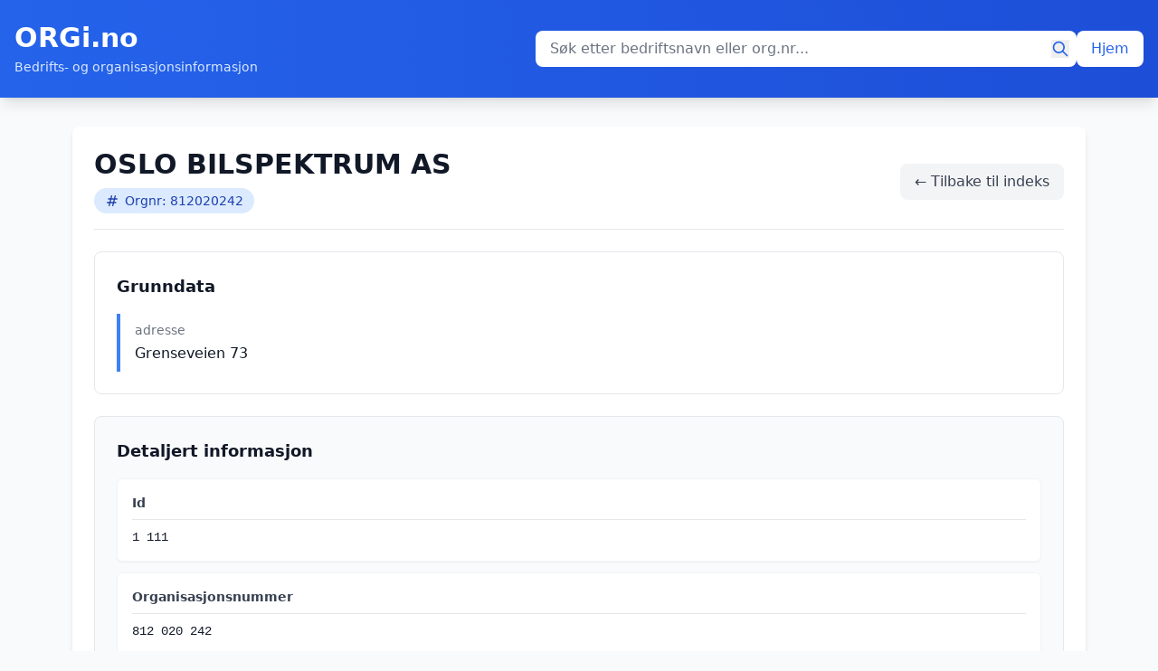

--- FILE ---
content_type: text/html; charset=UTF-8
request_url: https://orgi.no/profil/oslo-bilspektrum-as-812020242
body_size: 4377
content:
<!doctype html>
<html lang="no">
<head>
    <meta charset="utf-8">
    <title>OSLO BILSPEKTRUM AS | 812020242 | ORGi.no</title>
    <meta name="viewport" content="width=device-width, initial-scale=1">
    <meta name="description" content="Nøkkeldata om alle organisasjoner i Norge.">
    <meta name="author" content="ORGi">
    <script src="https://cdn.tailwindcss.com"></script>
    <script>
        tailwind.config = {
            theme: {
                extend: {
                    colors: {
                        primary: '#3b82f6',
                        secondary: '#1e40af',
                    }
                }
            }
        }
    </script>


        <!-- Global site tag (gtag.js) - Google Analytics -->
    <script async src="https://www.googletagmanager.com/gtag/js?id=G-5PLQTYEZC3"></script>
    <script>
        window.dataLayer = window.dataLayer || [];
        function gtag(){dataLayer.push(arguments);}
        gtag('js', new Date());

        gtag('config', 'G-5PLQTYEZC3');
    </script>

	<!-- Global site tag (gtag.js) - Google Analytics -->
	<script async src="https://www.googletagmanager.com/gtag/js?id=G-BRL1ZSN9RB"></script>
	<script>
	  window.dataLayer = window.dataLayer || [];
	  function gtag(){dataLayer.push(arguments);}
	  gtag('js', new Date());

	  gtag('config', 'G-BRL1ZSN9RB');
	</script>

	<!-- Global site tag (gtag.js) - Google Analytics -->
	<script async src="https://www.googletagmanager.com/gtag/js?id=UA-209211234-1"></script>
	<script>
	  window.dataLayer = window.dataLayer || [];
	  function gtag(){dataLayer.push(arguments);}
	  gtag('js', new Date());

	  gtag('config', 'UA-209211234-1');
	</script>




    
</head>
<body class="bg-gray-50 min-h-screen flex flex-col">
    <header class="bg-gradient-to-r from-blue-600 to-blue-700 text-white shadow-lg">
        <div class="container mx-auto px-4 py-6">
            <div class="flex items-center justify-between flex-wrap gap-4">
                <div>
                    <a href="/" class="block">
                        <h1 class="text-3xl font-bold hover:text-blue-100 transition-colors">ORGi.no</h1>
                        <p class="text-blue-100 text-sm mt-1">Bedrifts- og organisasjonsinformasjon</p>
                    </a>
                </div>

                <div class="flex items-center gap-3 flex-1 max-w-2xl">
                    <form action="/sok" method="GET" class="flex-1">
                        <div class="relative">
                            <input
                                type="text"
                                name="q"
                                placeholder="Søk etter bedriftsnavn eller org.nr..."
                                class="w-full px-4 py-2 pr-10 rounded-lg text-gray-900 placeholder-gray-500 focus:outline-none focus:ring-2 focus:ring-blue-300"
                                value=""
                                maxlength="100"
                                autocomplete="off"
                            />
                            <button type="submit" class="absolute right-2 top-1/2 -translate-y-1/2 text-blue-600 hover:text-blue-700" aria-label="Søk">
                                <svg class="w-5 h-5" fill="none" stroke="currentColor" viewBox="0 0 24 24">
                                    <path stroke-linecap="round" stroke-linejoin="round" stroke-width="2" d="M21 21l-6-6m2-5a7 7 0 11-14 0 7 7 0 0114 0z"></path>
                                </svg>
                            </button>
                        </div>
                    </form>

                    <a href="/" class="bg-white text-blue-600 px-4 py-2 rounded-lg hover:bg-blue-50 transition-colors font-medium whitespace-nowrap">
                        Hjem
                    </a>
                </div>
            </div>
        </div>
    </header>

    <main class="container mx-auto px-4 py-8 flex-grow max-w-6xl">
        <div class="bg-white rounded-lg shadow-md p-6">
            

<div class="space-y-6">
    <div class="flex items-center justify-between border-b border-gray-200 pb-4">
        <div>
            <h1 class="text-3xl font-bold text-gray-900">OSLO BILSPEKTRUM AS</h1>
            <div class="mt-2">
                <span class="inline-flex items-center bg-blue-100 text-blue-800 px-3 py-1 rounded-full text-sm font-medium">
                    <svg class="w-4 h-4 mr-1.5" fill="none" stroke="currentColor" viewBox="0 0 24 24">
                        <path stroke-linecap="round" stroke-linejoin="round" stroke-width="2" d="M7 20l4-16m2 16l4-16M6 9h14M4 15h14"></path>
                    </svg>
                    Orgnr: 812020242                </span>
            </div>
        </div>
        <a href="/index/22492" class="px-4 py-2 bg-gray-100 text-gray-700 rounded-lg hover:bg-gray-200 transition-colors font-medium">
            ← Tilbake til indeks
        </a>
    </div>

    
    <div class="bg-white border border-gray-200 rounded-lg p-6">
        <h3 class="text-lg font-semibold text-gray-900 mb-4">Grunndata</h3>
        <div class="grid grid-cols-1 md:grid-cols-2 gap-4">
                        <div class="border-l-4 border-blue-500 pl-4 py-2">
                <dt class="text-sm font-medium text-gray-500">adresse</dt>
                <dd class="mt-1 text-base text-gray-900">Grenseveien 73</dd>
            </div>
                    </div>
    </div>
    <div class="bg-gray-50 border border-gray-200 rounded-lg p-6">
        <h3 class="text-lg font-semibold text-gray-900 mb-4">Detaljert informasjon</h3>
        <div class="space-y-3">
                                            <div class="bg-white rounded-md p-4 border border-gray-100 shadow-sm">
                    <h4 class="text-sm font-semibold text-gray-700 mb-2 pb-2 border-b border-gray-200">Id</h4>
                    <div class="text-sm"><span class="text-gray-900 font-mono">1 111</span></div>
                </div>
                                                            <div class="bg-white rounded-md p-4 border border-gray-100 shadow-sm">
                    <h4 class="text-sm font-semibold text-gray-700 mb-2 pb-2 border-b border-gray-200">Organisasjonsnummer</h4>
                    <div class="text-sm"><span class="text-gray-900 font-mono">812 020 242</span></div>
                </div>
                                                            <div class="bg-white rounded-md p-4 border border-gray-100 shadow-sm">
                    <h4 class="text-sm font-semibold text-gray-700 mb-2 pb-2 border-b border-gray-200">Navn</h4>
                    <div class="text-sm"><span class="text-gray-900">OSLO BILSPEKTRUM AS</span></div>
                </div>
                                                            <div class="bg-white rounded-md p-4 border border-gray-100 shadow-sm">
                    <h4 class="text-sm font-semibold text-gray-700 mb-2 pb-2 border-b border-gray-200">Organisasjonsform</h4>
                    <div class="text-sm"><div class="space-y-1"><div class="flex justify-between items-baseline py-0.5 border-b border-gray-50"><span class="text-sm text-gray-600 font-medium pr-4">kode</span><span class="text-sm text-gray-900 font-mono text-right"><span class="text-gray-900">AS</span></span></div><div class="flex justify-between items-baseline py-0.5 border-b border-gray-50"><span class="text-sm text-gray-600 font-medium pr-4">beskrivelse</span><span class="text-sm text-gray-900 font-mono text-right"><span class="text-gray-900">Aksjeselskap</span></span></div></div></div>
                </div>
                                                            <div class="bg-white rounded-md p-4 border border-gray-100 shadow-sm">
                    <h4 class="text-sm font-semibold text-gray-700 mb-2 pb-2 border-b border-gray-200">Aksjeselskap</h4>
                    <div class="text-sm"><span class="text-gray-900">1</span></div>
                </div>
                                                            <div class="bg-white rounded-md p-4 border border-gray-100 shadow-sm">
                    <h4 class="text-sm font-semibold text-gray-700 mb-2 pb-2 border-b border-gray-200">RegistreringsdatoEnhetsregisteret</h4>
                    <div class="text-sm"><span class="text-gray-900">2013-06-03</span></div>
                </div>
                                                            <div class="bg-white rounded-md p-4 border border-gray-100 shadow-sm">
                    <h4 class="text-sm font-semibold text-gray-700 mb-2 pb-2 border-b border-gray-200">Naeringskode1</h4>
                    <div class="text-sm"><div class="space-y-1"><div class="flex justify-between items-baseline py-0.5 border-b border-gray-50"><span class="text-sm text-gray-600 font-medium pr-4">kode</span><span class="text-sm text-gray-900 font-mono text-right"><span class="text-gray-900">45.112</span></span></div><div class="flex justify-between items-baseline py-0.5 border-b border-gray-50"><span class="text-sm text-gray-600 font-medium pr-4">beskrivelse</span><span class="text-sm text-gray-900 font-mono text-right"><span class="text-gray-900">Detaljhandel med biler og lette motorvogner, unntatt motorsykler</span></span></div></div></div>
                </div>
                                                            <div class="bg-white rounded-md p-4 border border-gray-100 shadow-sm">
                    <h4 class="text-sm font-semibold text-gray-700 mb-2 pb-2 border-b border-gray-200">Forretningsadresse</h4>
                    <div class="text-sm"><div class="space-y-1"><div class="flex justify-between items-baseline py-0.5 border-b border-gray-50"><span class="text-sm text-gray-600 font-medium pr-4">land</span><span class="text-sm text-gray-900 font-mono text-right"><span class="text-gray-900">Norge</span></span></div><div class="ml-0"><div class="text-sm font-semibold text-gray-700 mt-2 mb-1">adresse</div><div class="ml-4 border-l-2 border-gray-200 pl-3"><span class="text-gray-900">Grenseveien 73</span></div></div><div class="flex justify-between items-baseline py-0.5 border-b border-gray-50"><span class="text-sm text-gray-600 font-medium pr-4">kommune</span><span class="text-sm text-gray-900 font-mono text-right"><span class="text-gray-900">OSLO</span></span></div><div class="flex justify-between items-baseline py-0.5 border-b border-gray-50"><span class="text-sm text-gray-600 font-medium pr-4">landkode</span><span class="text-sm text-gray-900 font-mono text-right"><span class="text-gray-900">NO</span></span></div><div class="flex justify-between items-baseline py-0.5 border-b border-gray-50"><span class="text-sm text-gray-600 font-medium pr-4">poststed</span><span class="text-sm text-gray-900 font-mono text-right"><span class="text-gray-900">OSLO</span></span></div><div class="flex justify-between items-baseline py-0.5 border-b border-gray-50"><span class="text-sm text-gray-600 font-medium pr-4">postnummer</span><span class="text-sm text-gray-900 font-mono text-right"><span class="text-gray-900">0663</span></span></div><div class="flex justify-between items-baseline py-0.5 border-b border-gray-50"><span class="text-sm text-gray-600 font-medium pr-4">kommunenummer</span><span class="text-sm text-gray-900 font-mono text-right"><span class="text-gray-900">0301</span></span></div></div></div>
                </div>
                                                            <div class="bg-white rounded-md p-4 border border-gray-100 shadow-sm">
                    <h4 class="text-sm font-semibold text-gray-700 mb-2 pb-2 border-b border-gray-200">InstitusjonellSektorkode</h4>
                    <div class="text-sm"><div class="space-y-1"><div class="flex justify-between items-baseline py-0.5 border-b border-gray-50"><span class="text-sm text-gray-600 font-medium pr-4">kode</span><span class="text-sm text-gray-900 font-mono text-right"><span class="text-gray-900 font-mono">2 100</span></span></div><div class="flex justify-between items-baseline py-0.5 border-b border-gray-50"><span class="text-sm text-gray-600 font-medium pr-4">beskrivelse</span><span class="text-sm text-gray-900 font-mono text-right"><span class="text-gray-900">Private aksjeselskaper mv.</span></span></div></div></div>
                </div>
                                                            <div class="bg-white rounded-md p-4 border border-gray-100 shadow-sm">
                    <h4 class="text-sm font-semibold text-gray-700 mb-2 pb-2 border-b border-gray-200">RegistrertIForetaksregisteret</h4>
                    <div class="text-sm"><span class="text-gray-900">1</span></div>
                </div>
                                                            <div class="bg-white rounded-md p-4 border border-gray-100 shadow-sm">
                    <h4 class="text-sm font-semibold text-gray-700 mb-2 pb-2 border-b border-gray-200">Maalform</h4>
                    <div class="text-sm"><span class="text-gray-900">Bokmål</span></div>
                </div>
                                                            <div class="bg-white rounded-md p-4 border border-gray-100 shadow-sm">
                    <h4 class="text-sm font-semibold text-gray-700 mb-2 pb-2 border-b border-gray-200">Links</h4>
                    <div class="text-sm"><span class="text-gray-900">[]</span></div>
                </div>
                                                            <div class="bg-white rounded-md p-4 border border-gray-100 shadow-sm">
                    <h4 class="text-sm font-semibold text-gray-700 mb-2 pb-2 border-b border-gray-200">Stiftelsesdato</h4>
                    <div class="text-sm"><span class="text-gray-900">2013-04-19</span></div>
                </div>
                                                            <div class="bg-white rounded-md p-4 border border-gray-100 shadow-sm">
                    <h4 class="text-sm font-semibold text-gray-700 mb-2 pb-2 border-b border-gray-200">SisteInnsendteAarsregnskap</h4>
                    <div class="text-sm"><span class="text-gray-900 font-mono">2 019</span></div>
                </div>
                                    </div>
    </div>

        <div class="bg-purple-50 border border-purple-200 rounded-lg p-6">
        <h2 class="text-xl font-semibold text-gray-900 mb-4 flex items-center">
            <svg class="w-6 h-6 text-purple-600 mr-2" fill="none" stroke="currentColor" viewBox="0 0 24 24">
                <path stroke-linecap="round" stroke-linejoin="round" stroke-width="2" d="M9 12h6m-6 4h6m2 5H7a2 2 0 01-2-2V5a2 2 0 012-2h5.586a1 1 0 01.707.293l5.414 5.414a1 1 0 01.293.707V19a2 2 0 01-2 2z"></path>
            </svg>
            Difi-opplysninger
        </h2>
        <div class="space-y-3">
                                                                        <div class="bg-white rounded-md p-4 border border-purple-100 shadow-sm">
                    <h4 class="text-sm font-semibold text-purple-700 mb-2 pb-2 border-b border-purple-100">Navn</h4>
                    <div class="text-sm"><span class="text-gray-900">OSLO BILSPEKTRUM AS</span></div>
                </div>
                                                            <div class="bg-white rounded-md p-4 border border-purple-100 shadow-sm">
                    <h4 class="text-sm font-semibold text-purple-700 mb-2 pb-2 border-b border-purple-100">Organisasjonsform</h4>
                    <div class="text-sm"><span class="text-gray-900">AS</span></div>
                </div>
                                                            <div class="bg-white rounded-md p-4 border border-purple-100 shadow-sm">
                    <h4 class="text-sm font-semibold text-purple-700 mb-2 pb-2 border-b border-purple-100">Forretningsadr</h4>
                    <div class="text-sm"><span class="text-gray-900">Grenseveien 73</span></div>
                </div>
                                                            <div class="bg-white rounded-md p-4 border border-purple-100 shadow-sm">
                    <h4 class="text-sm font-semibold text-purple-700 mb-2 pb-2 border-b border-purple-100">Forradrpostnr</h4>
                    <div class="text-sm"><span class="text-gray-900">0663</span></div>
                </div>
                                                            <div class="bg-white rounded-md p-4 border border-purple-100 shadow-sm">
                    <h4 class="text-sm font-semibold text-purple-700 mb-2 pb-2 border-b border-purple-100">Forradrpoststed</h4>
                    <div class="text-sm"><span class="text-gray-900">OSLO</span></div>
                </div>
                                                            <div class="bg-white rounded-md p-4 border border-purple-100 shadow-sm">
                    <h4 class="text-sm font-semibold text-purple-700 mb-2 pb-2 border-b border-purple-100">Forradrkommnr</h4>
                    <div class="text-sm"><span class="text-gray-900">0301</span></div>
                </div>
                                                            <div class="bg-white rounded-md p-4 border border-purple-100 shadow-sm">
                    <h4 class="text-sm font-semibold text-purple-700 mb-2 pb-2 border-b border-purple-100">Forradrkommnavn</h4>
                    <div class="text-sm"><span class="text-gray-900">OSLO</span></div>
                </div>
                                                            <div class="bg-white rounded-md p-4 border border-purple-100 shadow-sm">
                    <h4 class="text-sm font-semibold text-purple-700 mb-2 pb-2 border-b border-purple-100">Forradrland</h4>
                    <div class="text-sm"><span class="text-gray-900">Norge</span></div>
                </div>
                                                                                                                                                                            <div class="bg-white rounded-md p-4 border border-purple-100 shadow-sm">
                    <h4 class="text-sm font-semibold text-purple-700 mb-2 pb-2 border-b border-purple-100">Regifr</h4>
                    <div class="text-sm"><span class="text-gray-900">J</span></div>
                </div>
                                                            <div class="bg-white rounded-md p-4 border border-purple-100 shadow-sm">
                    <h4 class="text-sm font-semibold text-purple-700 mb-2 pb-2 border-b border-purple-100">Regimva</h4>
                    <div class="text-sm"><span class="text-gray-900">N</span></div>
                </div>
                                                            <div class="bg-white rounded-md p-4 border border-purple-100 shadow-sm">
                    <h4 class="text-sm font-semibold text-purple-700 mb-2 pb-2 border-b border-purple-100">Nkode1</h4>
                    <div class="text-sm"><span class="text-gray-900">45.112</span></div>
                </div>
                                                                                                                    <div class="bg-white rounded-md p-4 border border-purple-100 shadow-sm">
                    <h4 class="text-sm font-semibold text-purple-700 mb-2 pb-2 border-b border-purple-100">Sektorkode</h4>
                    <div class="text-sm"><span class="text-gray-900 font-mono">2 100</span></div>
                </div>
                                                            <div class="bg-white rounded-md p-4 border border-purple-100 shadow-sm">
                    <h4 class="text-sm font-semibold text-purple-700 mb-2 pb-2 border-b border-purple-100">Konkurs</h4>
                    <div class="text-sm"><span class="text-gray-900">N</span></div>
                </div>
                                                            <div class="bg-white rounded-md p-4 border border-purple-100 shadow-sm">
                    <h4 class="text-sm font-semibold text-purple-700 mb-2 pb-2 border-b border-purple-100">Avvikling</h4>
                    <div class="text-sm"><span class="text-gray-900">N</span></div>
                </div>
                                                            <div class="bg-white rounded-md p-4 border border-purple-100 shadow-sm">
                    <h4 class="text-sm font-semibold text-purple-700 mb-2 pb-2 border-b border-purple-100">Tvangsavvikling</h4>
                    <div class="text-sm"><span class="text-gray-900">N</span></div>
                </div>
                                                            <div class="bg-white rounded-md p-4 border border-purple-100 shadow-sm">
                    <h4 class="text-sm font-semibold text-purple-700 mb-2 pb-2 border-b border-purple-100">Regiaa</h4>
                    <div class="text-sm"><span class="text-gray-900">N</span></div>
                </div>
                                                            <div class="bg-white rounded-md p-4 border border-purple-100 shadow-sm">
                    <h4 class="text-sm font-semibold text-purple-700 mb-2 pb-2 border-b border-purple-100">Regifriv</h4>
                    <div class="text-sm"><span class="text-gray-900">N</span></div>
                </div>
                                                            <div class="bg-white rounded-md p-4 border border-purple-100 shadow-sm">
                    <h4 class="text-sm font-semibold text-purple-700 mb-2 pb-2 border-b border-purple-100">Regdato</h4>
                    <div class="text-sm"><span class="text-gray-900">03.06.2013</span></div>
                </div>
                                                            <div class="bg-white rounded-md p-4 border border-purple-100 shadow-sm">
                    <h4 class="text-sm font-semibold text-purple-700 mb-2 pb-2 border-b border-purple-100">Stiftelsesdato</h4>
                    <div class="text-sm"><span class="text-gray-900">19.04.2013</span></div>
                </div>
                                                                                                                                                <div class="bg-white rounded-md p-4 border border-purple-100 shadow-sm">
                    <h4 class="text-sm font-semibold text-purple-700 mb-2 pb-2 border-b border-purple-100">Regnskap</h4>
                    <div class="text-sm"><span class="text-gray-900 font-mono">2 019</span></div>
                </div>
                                                                                                                        </div>
    </div>
    
        <div class="bg-green-50 border border-green-200 rounded-lg p-6">
        <h2 class="text-xl font-semibold text-gray-900 mb-4 flex items-center">
            <svg class="w-6 h-6 text-green-600 mr-2" fill="none" stroke="currentColor" viewBox="0 0 24 24">
                <path stroke-linecap="round" stroke-linejoin="round" stroke-width="2" d="M9 7h6m0 10v-3m-3 3h.01M9 17h.01M9 14h.01M12 14h.01M15 11h.01M12 11h.01M9 11h.01M7 21h10a2 2 0 002-2V5a2 2 0 00-2-2H7a2 2 0 00-2 2v14a2 2 0 002 2z"></path>
            </svg>
            Regnskap
        </h2>
        <div class="space-y-4">
                        <div class="bg-white rounded-md border border-green-200 shadow-sm overflow-hidden">
                <div class="bg-gradient-to-r from-green-600 to-green-700 text-white px-5 py-3 flex items-center justify-between">
                    <h4 class="text-base font-bold">
                        Regnskapsår: 2019                    </h4>
                                        <span class="text-xs bg-white/20 px-2 py-1 rounded">
                        Oppdatert: 2021-08-07                    </span>
                                    </div>
                <div class="p-5">
                    
                                            <!-- Organized Financial Data -->
                        <div class="grid md:grid-cols-2 gap-4">
                            <!-- Left Column: Balance Sheet -->
                                                        <div class="space-y-3">
                                <h5 class="font-semibold text-gray-800 text-sm uppercase tracking-wide border-b-2 border-green-500 pb-1">Balanse</h5>

                                                                <div class="bg-blue-50 rounded-lg p-3">
                                    <h6 class="font-semibold text-blue-900 text-sm mb-2">Eiendeler</h6>
                                    <div class="space-y-1"><div class="flex justify-between items-baseline py-0.5 border-b border-gray-50"><span class="text-sm text-gray-600 font-medium pr-4">sumEiendeler</span><span class="text-sm text-gray-900 font-mono text-right"><span class="text-gray-900 font-mono">5 697</span></span></div><div class="ml-0"><div class="text-sm font-semibold text-gray-700 mt-2 mb-1">anleggsmidler</div><div class="ml-4 border-l-2 border-gray-200 pl-3"><div class="space-y-1"><div class="flex justify-between items-baseline py-0.5 border-b border-gray-50"><span class="text-sm text-gray-600 font-medium pr-4">sumAnleggsmidler</span><span class="text-sm text-gray-900 font-mono text-right"><span class="text-gray-900">0</span></span></div></div></div></div><div class="ml-0"><div class="text-sm font-semibold text-gray-700 mt-2 mb-1">omloepsmidler</div><div class="ml-4 border-l-2 border-gray-200 pl-3"><div class="space-y-1"><div class="flex justify-between items-baseline py-0.5 border-b border-gray-50"><span class="text-sm text-gray-600 font-medium pr-4">sumOmloepsmidler</span><span class="text-sm text-gray-900 font-mono text-right"><span class="text-gray-900 font-mono">5 697</span></span></div></div></div></div></div>                                </div>
                                
                                                                <div class="bg-purple-50 rounded-lg p-3">
                                    <h6 class="font-semibold text-purple-900 text-sm mb-2">Egenkapital og Gjeld</h6>
                                    <div class="space-y-1"><div class="ml-0"><div class="text-sm font-semibold text-gray-700 mt-2 mb-1">egenkapital</div><div class="ml-4 border-l-2 border-gray-200 pl-3"><div class="space-y-1"><div class="flex justify-between items-baseline py-0.5 border-b border-gray-50"><span class="text-sm text-gray-600 font-medium pr-4">sumEgenkapital</span><span class="text-sm text-gray-900 font-mono text-right"><span class="text-gray-900 font-mono">5 697</span></span></div><div class="ml-0"><div class="text-sm font-semibold text-gray-700 mt-2 mb-1">innskuttEgenkapital</div><div class="ml-4 border-l-2 border-gray-200 pl-3"><div class="space-y-1"><div class="flex justify-between items-baseline py-0.5 border-b border-gray-50"><span class="text-sm text-gray-600 font-medium pr-4">sumInnskuttEgenkaptial</span><span class="text-sm text-gray-900 font-mono text-right"><span class="text-gray-900 font-mono">16 772</span></span></div></div></div></div><div class="ml-0"><div class="text-sm font-semibold text-gray-700 mt-2 mb-1">opptjentEgenkapital</div><div class="ml-4 border-l-2 border-gray-200 pl-3"><div class="space-y-1"><div class="flex justify-between items-baseline py-0.5 border-b border-gray-50"><span class="text-sm text-gray-600 font-medium pr-4">sumOpptjentEgenkapital</span><span class="text-sm text-gray-900 font-mono text-right"><span class="text-gray-900 font-mono">-11 075</span></span></div></div></div></div></div></div></div><div class="ml-0"><div class="text-sm font-semibold text-gray-700 mt-2 mb-1">gjeldOversikt</div><div class="ml-4 border-l-2 border-gray-200 pl-3"><div class="space-y-1"><div class="flex justify-between items-baseline py-0.5 border-b border-gray-50"><span class="text-sm text-gray-600 font-medium pr-4">sumGjeld</span><span class="text-sm text-gray-900 font-mono text-right"><span class="text-gray-900">0</span></span></div><div class="ml-0"><div class="text-sm font-semibold text-gray-700 mt-2 mb-1">langsiktigGjeld</div><div class="ml-4 border-l-2 border-gray-200 pl-3"><div class="space-y-1"><div class="flex justify-between items-baseline py-0.5 border-b border-gray-50"><span class="text-sm text-gray-600 font-medium pr-4">sumLangsiktigGjeld</span><span class="text-sm text-gray-900 font-mono text-right"><span class="text-gray-900">0</span></span></div></div></div></div></div></div></div><div class="flex justify-between items-baseline py-0.5 border-b border-gray-50"><span class="text-sm text-gray-600 font-medium pr-4">sumEgenkapitalGjeld</span><span class="text-sm text-gray-900 font-mono text-right"><span class="text-gray-900 font-mono">5 697</span></span></div></div>                                </div>
                                                            </div>
                            
                            <!-- Right Column: Income Statement -->
                                                        <div class="space-y-3">
                                <h5 class="font-semibold text-gray-800 text-sm uppercase tracking-wide border-b-2 border-green-500 pb-1">Resultatregnskap</h5>
                                <div class="bg-green-50 rounded-lg p-3">
                                    <div class="space-y-1"><div class="flex justify-between items-baseline py-0.5 border-b border-gray-50"><span class="text-sm text-gray-600 font-medium pr-4">aarsresultat</span><span class="text-sm text-gray-900 font-mono text-right"><span class="text-gray-900">0</span></span></div><div class="ml-0"><div class="text-sm font-semibold text-gray-700 mt-2 mb-1">driftsresultat</div><div class="ml-4 border-l-2 border-gray-200 pl-3"><div class="space-y-1"></div></div></div><div class="ml-0"><div class="text-sm font-semibold text-gray-700 mt-2 mb-1">finansresultat</div><div class="ml-4 border-l-2 border-gray-200 pl-3"><div class="space-y-1"></div></div></div><div class="flex justify-between items-baseline py-0.5 border-b border-gray-50"><span class="text-sm text-gray-600 font-medium pr-4">ordinaertResultatFoerSkattekostnad</span><span class="text-sm text-gray-900 font-mono text-right"><span class="text-gray-900">0</span></span></div></div>                                </div>
                            </div>
                                                    </div>

                        <!-- Additional Info in collapsible section -->
                                                <details class="mt-4">
                            <summary class="cursor-pointer text-sm font-medium text-gray-700 hover:text-green-700 py-2 px-3 bg-gray-100 rounded">
                                Vis tilleggsinformasjon (7 felt)
                            </summary>
                            <div class="mt-3 space-y-2 p-3 bg-gray-50 rounded">
                                                                                                        <div class="border-b border-gray-200 pb-2">
                                        <h6 class="text-sm font-semibold text-gray-700 mb-1">Valuta</h6>
                                        <div class="text-sm"><span class="text-gray-900">NOK</span></div>
                                    </div>
                                                                                                                                            <div class="border-b border-gray-200 pb-2">
                                        <h6 class="text-sm font-semibold text-gray-700 mb-1">Revisjon</h6>
                                        <div class="text-sm"><div class="space-y-1"><div class="flex justify-between items-baseline py-0.5 border-b border-gray-50"><span class="text-sm text-gray-600 font-medium pr-4">fravalgRevisjon</span><span class="text-sm text-gray-900 font-mono text-right"><span class="text-blue-600 font-medium">Nei</span></span></div><div class="flex justify-between items-baseline py-0.5 border-b border-gray-50"><span class="text-sm text-gray-600 font-medium pr-4">ikkeRevidertAarsregnskap</span><span class="text-sm text-gray-900 font-mono text-right"><span class="text-blue-600 font-medium">Nei</span></span></div></div></div>
                                    </div>
                                                                                                                                            <div class="border-b border-gray-200 pb-2">
                                        <h6 class="text-sm font-semibold text-gray-700 mb-1">Regnskapstype</h6>
                                        <div class="text-sm"><span class="text-gray-900">SELSKAP</span></div>
                                    </div>
                                                                                                                                            <div class="border-b border-gray-200 pb-2">
                                        <h6 class="text-sm font-semibold text-gray-700 mb-1">Oppstillingsplan</h6>
                                        <div class="text-sm"><span class="text-gray-900">store</span></div>
                                    </div>
                                                                                                                                            <div class="border-b border-gray-200 pb-2">
                                        <h6 class="text-sm font-semibold text-gray-700 mb-1">Regnskapsperiode</h6>
                                        <div class="text-sm"><div class="space-y-1"><div class="flex justify-between items-baseline py-0.5 border-b border-gray-50"><span class="text-sm text-gray-600 font-medium pr-4">fraDato</span><span class="text-sm text-gray-900 font-mono text-right"><span class="text-gray-900">2019-01-01</span></span></div><div class="flex justify-between items-baseline py-0.5 border-b border-gray-50"><span class="text-sm text-gray-600 font-medium pr-4">tilDato</span><span class="text-sm text-gray-900 font-mono text-right"><span class="text-gray-900">2019-12-31</span></span></div></div></div>
                                    </div>
                                                                                                                                            <div class="border-b border-gray-200 pb-2">
                                        <h6 class="text-sm font-semibold text-gray-700 mb-1">Avviklingsregnskap</h6>
                                        <div class="text-sm"><span class="text-blue-600 font-medium">Nei</span></div>
                                    </div>
                                                                                                                                            <div class="border-b border-gray-200 pb-2">
                                        <h6 class="text-sm font-semibold text-gray-700 mb-1">Regnkapsprinsipper</h6>
                                        <div class="text-sm"><div class="space-y-1"><div class="flex justify-between items-baseline py-0.5 border-b border-gray-50"><span class="text-sm text-gray-600 font-medium pr-4">smaaForetak</span><span class="text-sm text-gray-900 font-mono text-right"><span class="text-blue-600 font-medium">Ja</span></span></div><div class="flex justify-between items-baseline py-0.5 border-b border-gray-50"><span class="text-sm text-gray-600 font-medium pr-4">regnskapsregler</span><span class="text-sm text-gray-900 font-mono text-right"><span class="text-gray-900">regnskapslovenAlminneligRegler</span></span></div></div></div>
                                    </div>
                                                                                                </div>
                        </details>
                                                            </div>
            </div>
                    </div>
    </div>
    
    
    <div class="bg-gray-100 border border-gray-300 rounded-lg p-4">
        <a href="mailto:reservasjon@orgi.no?subject=Reservasjon+OrgNr:812020242"
           class="text-blue-600 hover:text-blue-800 font-medium hover:underline flex items-center">
            <svg class="w-5 h-5 mr-2" fill="none" stroke="currentColor" viewBox="0 0 24 24">
                <path stroke-linecap="round" stroke-linejoin="round" stroke-width="2" d="M3 8l7.89 5.26a2 2 0 002.22 0L21 8M5 19h14a2 2 0 002-2V7a2 2 0 00-2-2H5a2 2 0 00-2 2v10a2 2 0 002 2z"></path>
            </svg>
            Reserver mot visning?
        </a>
    </div>

    
    
    </div>
        </div>
    </main>


    <footer class="bg-gray-800 text-gray-300 mt-auto">
        <div class="container mx-auto px-4 py-8">
            <div class="max-w-3xl">
                <h3 class="text-white font-semibold mb-3 text-lg">Om ORGi.no</h3>
                <p class="text-sm leading-relaxed">
                    ORGi.no er en nettjeneste som tilbyr bedrifts- og organisasjonsinformasjon.
                    Ved å søke på organisasjonsnummer eller bedriftsnavn kan brukere finne
                    detaljer som firmanavn, organisasjonsnummer og annen relevant informasjon.
                </p>
                <p class="text-sm leading-relaxed mt-2">
                    Tjenesten er nyttig for de som ønsker rask tilgang til grunnleggende
                    opplysninger om norske bedrifter og organisasjoner.
                </p>
            </div>
        </div>
    </footer>

</body>
</html>
